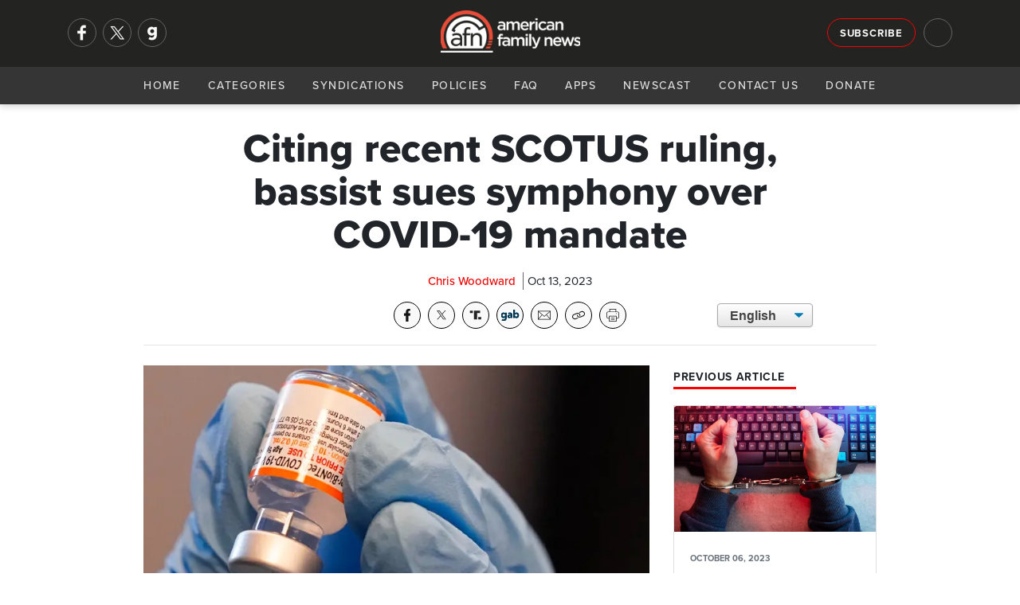

--- FILE ---
content_type: text/html; charset=utf-8
request_url: https://afn.net/legal-courts/2023/10/13/citing-recent-scotus-ruling-bassist-sues-symphony-over-covid-19-mandate/
body_size: 10206
content:
<!DOCTYPE html>
<html lang="en">
<head>
    <meta charset="utf-8">
    <meta name="viewport" content="width=device-width, initial-scale=1">
    
        <title>AFN - Citing recent SCOTUS ruling, bassist sues symphony over COVID-19 mandate</title>
<meta name="description" content="A musician who refused the COVID-19 vaccine is taking the Hawaii Symphony Orchestra to court with help from a law firm and possibly from a recent U.S. Supreme Court ruling. ">
<meta property="og:title" content='Citing recent SCOTUS ruling, bassist sues symphony over COVID-19 mandate' />
<meta property="og:description" content="A musician who refused the COVID-19 vaccine is taking the Hawaii Symphony Orchestra to court with help from a law firm and possibly from a recent U.S. Supreme Court ruling. " />
    <meta property="og:image:width" content="1200" />
    <meta property="og:image:height" content="630" />
	<meta property="og:image" content="https://afn.net/media/jbjjoanw/covid-vaccine-and-needle.jpg?width=1200&height=630&bgcolor=white" />
    <meta name="twitter:image" content="https://afn.net/media/jbjjoanw/covid-vaccine-and-needle.jpg?width=1200&height=600&bgcolor=white">


<meta property="og:type" content="website" />
	<meta property="og:site_name" content="AFN" />
	<meta name="twitter:site" content="@AFN_Network">


<meta name="twitter:card" content="summary_large_image">
<meta name="twitter:title" content="Citing recent SCOTUS ruling, bassist sues symphony over COVID-19 mandate">
<meta name="twitter:description" content="A musician who refused the COVID-19 vaccine is taking the Hawaii Symphony Orchestra to court with help from a law firm and possibly from a recent U.S. Supreme Court ruling. ">
 
    <meta name="keywords" content="American Family News, AFN, OneNewsNow, COVID-19 mandate, Hawaii Symphony Orchestra, Pacific Justice Instiute, John P. Gallagher, Groff v. DeJoy, Chris Woodward">
    <link rel="icon" type="image/png" sizes="16x16" href="/media/ilam4ner/generic16x16.png">
    <link rel="icon" type="image/png" sizes="32x32" href="/media/zyvfkhec/generic32x32.png">
    <link rel="icon" type="image/png" sizes="128x128" href="/media/mnmdoz3y/generic128x128.png">
    <link rel="icon" type="image/png" sizes="152x152" href="/media/sktla2lj/generic152x152.png">
    <link rel="icon" type="image/png" sizes="167x167" href="/media/ygwcupn4/generic167x167.png">
    <link rel="icon" type="image/png" sizes="180x180" href="/media/14vpbs4w/generic180x180.png">
    <link rel="icon" type="image/png" sizes="192x192" href="/media/ip3dmjgy/generic192x192.png">
    <link rel="apple-touch-icon-precomposed" sizes=" 144x144" href="/media/3t0p355e/generic144x144.png">
    <link rel="apple-touch-icon-precomposed" sizes=" 114x114" href="/media/uy2hdmty/ios114x114.png">
    <link rel="apple-touch-icon-precomposed" sizes=" 72x72" href="/media/i4vduapj/generic72x72.png">
    <link rel="apple-touch-icon-precomposed" sizes=" 57x57" href="/media/3iniwhit/ios57x57.png">
    <link rel="apple-touch-icon" sizes="60x60" href="/media/swyhbahs/ios60x60.png">
    <link rel="apple-touch-icon" sizes="72x72" href="/media/i4vduapj/generic72x72.png">
    <link rel="apple-touch-icon" sizes="76x76" href="/media/ijpdya4x/ios76x76.png">
    <link rel="apple-touch-icon" sizes="114x114" href="/media/uy2hdmty/ios114x114.png">
    <link rel="apple-touch-icon" sizes="120x120" href="/media/02klnncy/generic120x120.png">
    <link rel="apple-touch-icon" sizes="150x150" href="/media/3vjfnu1a/ios150x150.png">
    <link rel="apple-touch-icon" sizes="180x180" href="/media/mhmhumln/ios180x180.png">
    <link rel="shortcut icon" type="image/png" href="/media/3yucnpro/android64x64.png">
    <link rel="icon" type="image/png" sizes="96x96" href="media/zthitvwl/android96x96.png">
    <!--<link rel="preconnect" href="//use.typekit.net" crossorigin>-->
    <link rel="preconnect" crossorigin href="//code.ionicframework.com">
    
    <link rel="preload stylesheet" as="style" type="text/css" crossorigin="anonymous" href="/css/bootstrap.min.css" />
    <link rel="preload stylesheet" as="style" type="text/css" crossorigin="anonymous" href="https://code.ionicframework.com/ionicons/2.0.1/css/ionicons.min.css" />
    <!-- <link rel="preload stylesheet" href="https://use.typekit.net/ffy2hoi.css" as="style" type="text/css" crossorigin="anonymous"/> -->
    <noscript>
        <link rel="preload stylesheet" href="/css/bootstrap.min.css">/
        <link rel="stylesheet" href="https://code.ionicframework.com/ionicons/2.0.1/css/ionicons.min.css" />
        <link rel="stylesheet" href="https://use.typekit.net/ffy2hoi.css" />
        <link ref="stylesheet" href="/css/category-page.css" />
    </noscript>
    <link rel="stylesheet" href="/css/site-directory.css" />
    <link rel="stylesheet" href="/css/base.min.css" />
    <style>
        .m-message {
			background-color: darkorange;
			padding: 15px 0px;
			width: 100%;
			float: left;
		}

		.m-message p {
			font-size: 1.05rem !important;
			line-height: 1.2rem !important;
			margin: 0px;
			text-align: center;
			color: #FFF;
			font-weight: 700;
			text-shadow: 1px 1px 1px #666;
		}
    </style>
    
     
    <meta property="og:url" content="https://afn.net//legal-courts/2023/10/13/citing-recent-scotus-ruling-bassist-sues-symphony-over-covid-19-mandate/">
    <meta property="og:url" content="">
    <link rel="preconnect" crossorigin href="//cdn.jsdelivr.net">
    <link rel="preconnect" crossorigin href="//fonts.googleapis.com">
    <link rel="stylesheet" href="/css/article.min.css" />
    <link rel="stylesheet" href="/css/afa-socials.min.css" />
    <link rel="stylesheet" href="/css/translate.min.css" />
    <link rel="stylesheet" media="print" href="/css/print.css" />
    <style>
        .article-content p img{
            margin: 15px;
            width: 100%;
            max-width: 250px;
            height: auto;
        }
        #article .perspectives-author .media img{
            width:110px;
        }
    </style>

    
    <script async src="https://www.googletagmanager.com/gtag/js?id=G-5DJBKXBLM2"></script>
    <script>
      window.dataLayer = window.dataLayer || [];
      function gtag(){dataLayer.push(arguments);}
      gtag('js', new Date());
      gtag('config', 'G-5DJBKXBLM2');
      gtag('config', 'AW-563923830'); // Maize requested 03/07/23
    </script>
</head>
<body>
    <div id="mob-navi">
        <div id="close-mob-navi" class="ion-android-close"></div>
        <ul id="mob-navi-content">
            <li><a href="/">Home</a></li>
            <li class="has-drop" onclick="dropDown(this)">
                <a href="#">Categories <span class="icon ion-chevron-down"></span></a>
                <ul class="cat-list">
        <li><a href="/ap/">AP</a></li>
        <li><a href="/business/">Business</a></li>
        <li><a href="/church/">Church</a></li>
        <li><a href="/culture/">Culture</a></li>
        <li><a href="/education/">Education</a></li>
        <li><a href="/israel-middle-east/">Israel-Middle East</a></li>
        <li><a href="/legal-courts/">Legal-Courts</a></li>
        <li><a href="/media/">Media</a></li>
        <li><a href="/medical-health/">Medical &amp; Health</a></li>
        <li><a href="/missions/">Missions</a></li>
        <li><a href="/national-security/">National Security</a></li>
        <li><a href="/persecution/">Persecution</a></li>
        <li><a href="/politics-govt/">Politics-Govt</a></li>
        <li><a href="/pro-life/">Pro-Life</a></li>
        <li><a href="/science-tech/">Science &amp; Tech</a></li>
        <li><a href="/sports/">Sports</a></li>
        <li><a href="/opinions/">Opinions</a></li>
</ul>
            </li>
            <li><a href="/general/syndication/">Syndications</a></li>
            <li><a href="/general/policies/">Policies</a></li>
            <li><a href="/general/faq/">FAQ</a></li>
            <li><a href="/general/app/">Apps</a></li>
            <li><a href="/podcasts">Newscast</a></li>
            <li><a href="/general/contact/">Contact Us</a></li>
            <li><a href="/general/donate/">Donate</a></li>
        </ul>
        <ul class="mobi-nav-socials" id="mob-navi-socials">
            <a href="https://www.facebook.com/americanfamilynewsonline" rel="noopener" target="_blank" class="nav-social" title="Facebook"><img srcset="/media/ftmoinr5/facebook-no-background.png?width=68 2x, /media/ftmoinr5/facebook-no-background.png?width=34 1x" src="/media/ftmoinr5/facebook-no-background.png?width=34" title="Facebook" width="34" height="34"/></a>
            <a href="https://twitter.com/AFN_Network" rel="noopener" target="_blank" class="nav-social" title="Twitter"><img srcset="/media/u33hcurw/x.png?width=68 2x, /media/u33hcurw/x.png?width=34 1x" src="/media/u33hcurw/x.png?width=34" title="Twitter" width="34" height="34"/></a>
            <a href="https://gab.com/AmericanFamilyNews" rel="noopener" class="nav-social" target="_blank" title="Gab"><img srcset="/media/jrkmkfll/gab-no-background.png?width=68 2x, /media/jrkmkfll/gab-no-background.png?width=34 1x" src="/media/jrkmkfll/gab-no-background.png?width=34" title="Gab" width="34" height="34"/></a>
            <!-- <a href="https://parler.com/#/user/AmericanFamilyNews" rel="noopener" class="nav-social" target="_blank" title="Parler"><img srcset="/media/dacj4j0c/parler-no-background.png?width=68 2x, /media/dacj4j0c/parler-no-background.png?width=34 1x" src="/media/dacj4j0c/parler-no-background.png?width=34" title="Parler" width="34" height="34"/></a> -->
        </ul>
    </div>
    <div class="nav-bar" id="navi">
        <div class="nav-bar-search" id="navi-search">
            <div class="container">
                <div class="row">
                    <div class="col-lg-12">
                        <div class="search-icon ion-android-search"></div>
                        <input type="text" class="form-control" id="search-input" placeholder="Search AFN..." />
                        <div class="close-search ion-android-close" onclick="toggleSearch()"></div>
                    </div>
                </div>
            </div>
        </div>
        <div class="toggle-search ion-android-search" id="mobSearchButton" onclick="toggleSearch()"></div>
        <div class="header-bar">
            <div class="container">
                <div class="row">
                    <div class="col-lg-3 left-menu">
                        <div class="nav-socials" id="nav-socials">
                            <a href="https://www.facebook.com/americanfamilynewsonline" rel="noopener" target="_blank" class="nav-social" title="Facebook"><img srcset="/media/ftmoinr5/facebook-no-background.png?width=68 2x, /media/ftmoinr5/facebook-no-background.png?width=34 1x" src="/media/ftmoinr5/facebook-no-background.png?width=34" title="Facebook" width="34" height="34"/></a>
                            <a href="https://twitter.com/AFN_Network" rel="noopener" target="_blank" class="nav-social" title="Twitter"><img srcset="/media/u33hcurw/x.png?width=68 2x, /media/u33hcurw/x.png?width=34 1x" src="/media/u33hcurw/x.png?width=34" title="Twitter" width="34" height="34"/></a>
                            <a href="https://gab.com/AmericanFamilyNews" rel="noopener" class="nav-social" target="_blank" title="Gab"><img srcset="/media/jrkmkfll/gab-no-background.png?width=68 2x, /media/jrkmkfll/gab-no-background.png?width=34 1x" src="/media/jrkmkfll/gab-no-background.png?width=34" title="Gab" width="34" height="34"/></a>
                            <!-- <a href="https://parler.com/#/user/AmericanFamilyNews" rel="noopener" class="nav-social" target="_blank" title="Parler"><img srcset="/media/dacj4j0c/parler-no-background.png?width=68 2x, /media/dacj4j0c/parler-no-background.png?width=34 1x" src="/media/dacj4j0c/parler-no-background.png?width=34" title="Parler" width="34" height="34"/></a> -->
                        </div>
                    </div>
                    <div class="col-lg-6">
                        <a href="/" class="logo" style="53px!important;">
                            <picture>
                                <source srcset="/media/zj0nap2v/afn-logo-light-wide.png?width=214&format=webp, /media/zj0nap2v/afn-logo-light-wide.png?width=428&format=webp 2x" type="image/webp">
                                <source srcset="/media/zj0nap2v/afn-logo-light-wide.png?width=214, /media/zj0nap2v/afn-logo-light-wide.png?width=428 2x" type="image/png"> 
                                <img src="/media/zj0nap2v/afn-logo-light-wide.png?width=214" alt="AFN Logo" with="100" style="width: 175px!important; margin-top: 5px;"/>
                            </picture>
                        </a>
                    </div>
                    <div class="col-lg-3 right-menu">
                        <a href="/general/signup/" class="btn btn-outline-light sign-up">Subscribe</a>
                        <div class="toggle-search ion-android-search" id="searchButton" onclick="toggleSearch()"></div>
                    </div>
                </div>
            </div>
        </div>
        <div class="navigation">
            <a href="/" class="logo">
                <picture>
                    <source srcset="/media/zj0nap2v/afn-logo-light-wide.png?width=145&format=webp, /media/zj0nap2v/afn-logo-light-wide.png?width=290&format=webp 2x" type="image/webp">
                    <source srcset="/media/zj0nap2v/afn-logo-light-wide.png?width=145, /media/zj0nap2v/afn-logo-light-wide.png?width=290 2x" type="image/png"> 
                    <img src="/media/zj0nap2v/afn-logo-light-wide.png?width=145" alt="AFN Logo"/>
                </picture>
            </a>
            <div id="navButton">
                <span class="ion-navicon"></span>
            </div>
            <ul id="nav-content">
                <li><a href="/">Home</a></li>
                <li class="has-drop" onclick="dropDown(this)">
                    <a href="#">Categories <span class="icon ion-chevron-down"></span></a>
                    <ul class="cat-list">
        <li><a href="/ap/">AP</a></li>
        <li><a href="/business/">Business</a></li>
        <li><a href="/church/">Church</a></li>
        <li><a href="/culture/">Culture</a></li>
        <li><a href="/education/">Education</a></li>
        <li><a href="/israel-middle-east/">Israel-Middle East</a></li>
        <li><a href="/legal-courts/">Legal-Courts</a></li>
        <li><a href="/media/">Media</a></li>
        <li><a href="/medical-health/">Medical &amp; Health</a></li>
        <li><a href="/missions/">Missions</a></li>
        <li><a href="/national-security/">National Security</a></li>
        <li><a href="/persecution/">Persecution</a></li>
        <li><a href="/politics-govt/">Politics-Govt</a></li>
        <li><a href="/pro-life/">Pro-Life</a></li>
        <li><a href="/science-tech/">Science &amp; Tech</a></li>
        <li><a href="/sports/">Sports</a></li>
        <li><a href="/opinions/">Opinions</a></li>
</ul>
                </li>
                <li><a href="/general/syndication/">Syndications</a></li>
                <li><a href="/general/policies/">Policies</a></li>
                <li><a href="/general/faq/">FAQ</a></li>
                <li><a href="/general/app/">Apps</a></li>
                <li><a href="/podcasts">Newscast</a></li>
                <li><a href="/general/contact/">Contact Us</a></li>
                <li><a href="/general/donate/">Donate</a></li>
            </ul>
        </div>
    </div>
    <shim></shim>
    
<section id="article-header">
    <div class="scroll-percent-wrap">
        <div class="scroll-percent" id="scroll-percent"></div>
    </div>
    <div class="container">
        <div class="row">
            <div class="col-lg-7 offset-lg-1">
                <div id="article-header-bar">
                    <div class="article-header-bar-title">
                        Citing recent SCOTUS ruling, bassist sues symphony over COVID-19 mandate
                    </div>
                </div>
            </div>
            <div class="col-lg-3">
                <!-- sharing tools -->
                <div class="afa-socials-wrap"></div>
            </div>
            <div class="col-lg-1"></div>
        </div>
    </div>
</section>
<section id="article">
    <div class="container">
        <div class="row">
            <div class="col-lg-8 offset-lg-2">
                <h1>Citing recent SCOTUS ruling, bassist sues symphony over COVID-19 mandate</h1>
                <div class="article-meta">
                    <span class="meta-item author">Chris Woodward</span> 
                    <div class="meta-item date">Oct 13, 2023</div>
                </div>
                <link rel="stylesheet" href="/css/afa-socials-v2.css" />
<div id="afa-socials-v2" data-mode="dark" data-print="show" data-align="" data-width="auto" style="float: left; width: 100%; margin-bottom: 20px;"></div>
<script src="/scripts/afa-socials-v2.js"></script>
                <div class="translate">
                    <select onchange="doGTranslate(this);" class="select-css">
                        <option class="notranslate" value="en|en" selected>English</option>
                        <option class="notranslate" value="en|es">Spanish</option>
                    </select>
                    <div id="google_translate_element2"></div>
                    <script type="text/javascript">
                        function googleTranslateElementInit2() { new google.translate.TranslateElement({ pageLanguage: 'en', autoDisplay: false }, 'google_translate_element2'); }
                    </script>
                    <script async type="text/javascript" src="https://translate.google.com/translate_a/element.js?cb=googleTranslateElementInit2"></script>
                    <script type="text/javascript">
                        eval(function (p, a, c, k, e, r) { e = function (c) { return (c < a ? '' : e(parseInt(c / a))) + ((c = c % a) > 35 ? String.fromCharCode(c + 29) : c.toString(36)) }; if (!''.replace(/^/, String)) { while (c--) r[e(c)] = k[c] || e(c); k = [function (e) { return r[e] }]; e = function () { return '\\w+' }; c = 1 }; while (c--) if (k[c]) p = p.replace(new RegExp('\\b' + e(c) + '\\b', 'g'), k[c]); return p }('6 7(a,b){n{4(2.9){3 c=2.9("o");c.p(b,f,f);a.q(c)}g{3 c=2.r();a.s(\'t\'+b,c)}}u(e){}}6 h(a){4(a.8)a=a.8;4(a==\'\')v;3 b=a.w(\'|\')[1];3 c;3 d=2.x(\'y\');z(3 i=0;i<d.5;i++)4(d[i].A==\'B-C-D\')c=d[i];4(2.j(\'k\')==E||2.j(\'k\').l.5==0||c.5==0||c.l.5==0){F(6(){h(a)},G)}g{c.8=b;7(c,\'m\');7(c,\'m\')}}', 43, 43, '||document|var|if|length|function|GTranslateFireEvent|value|createEvent||||||true|else|doGTranslate||getElementById|google_translate_element2|innerHTML|change|try|HTMLEvents|initEvent|dispatchEvent|createEventObject|fireEvent|on|catch|return|split|getElementsByTagName|select|for|className|goog|te|combo|null|setTimeout|500'.split('|'), 0, {}))
                     </script>
                </div>
            </div>
            <div class="container">
                <div class="row">
                <div class="col-lg-10 offset-lg-1">
                    <hr>
                </div>
                <div class="col-lg-1"></div>
                <div class="col-lg-7 offset-lg-1" id="story-col">
                        <div class="article-image-wrap">
                            <picture>
                                <source srcset="/media/jbjjoanw/covid-vaccine-and-needle.jpg?width=800&amp;height=500&amp;v=1d8167f750e78d0&format=webp" type="image/webp">
                                <source srcset="/media/jbjjoanw/covid-vaccine-and-needle.jpg?width=800&amp;height=500&amp;v=1d8167f750e78d0&format=png" type="image/png">
                                <img class="article-image" src="/media/jbjjoanw/covid-vaccine-and-needle.jpg?width=800&amp;height=500&amp;v=1d8167f750e78d0" alt="Citing recent SCOTUS ruling, bassist sues symphony over COVID-19 mandate" loading="eager" style="width:100%;aspect-ratio:16/10;" />
                            </picture>
                        </div>
                    <div class="blurb">
                        <p>
                            A musician who refused the COVID-19 vaccine is taking the Hawaii Symphony Orchestra to court with help from a law firm and possibly from a recent U.S. Supreme Court ruling. 
                        </p>
                    </div>
                    <div class="article-content">
                        <p>With legal representation by <a rel="noopener" href="https://pacificjustice.org/" target="_blank">Pacific Justice Institute</a>, longtime symphony bassist John P Gallagher is suing after the HSO refused his religious accommodation request. That dispute dates back to October 2021.</p>
<p>PJI attorney Brad Dacus says Gallagher is "a world-class bassist" who has been a loyal member of HSO since 1997.</p>
<p>PJI believes it can win on behalf of its client thanks to the recent U.S. Supreme Court decision in <em>Groff v DeJoy</em>. In that ruling, Pennsylvania postal worker Gerald Groff had a religious accommodation to not work on Sunday but he was then ordered to deliver Amazon packages on Sundays.</p>
<p>In a case summary at Scotusblog.com, the legal website explained that Title VII requires an employer that denies a religious accommodation to show doing so would create a substantial burden for the business.</p>


    <div style="" class="mugContainer ImageFloatLeft ImageBorderNo">
        <picture>
            <source srcset="/media/dw3humcj/brad-dacus.jpg?width=85&amp;height=125&amp;v=1dc70cbb30937b0&format=webp, /media/dw3humcj/brad-dacus.jpg?width=85&amp;height=125&amp;v=1dc70cbb30937b0&format=webp x2" type="image/webp">
            <source srcset="/media/dw3humcj/brad-dacus.jpg?width=170&amp;height=250&amp;v=1dc70cbb30937b0&format=png, /media/dw3humcj/brad-dacus.jpg?width=170&amp;height=250&amp;v=1dc70cbb30937b0&format=png x2" type="image/png">
            <img src="/media/dw3humcj/brad-dacus.jpg?width=85&amp;height=125&amp;v=1dc70cbb30937b0&format=png" alt="Dacus, Brad (PJI)" />
        </picture>
        <span>Dacus</span>
    </div>

<p>The justices ruled 9-0 in Groff’s favor in that decision from June, and Dacus insists the ruling favors Gallagher, too.</p>
<p>“The Supreme Court made it very clear that to show an undue burden means that they don't just simply try to show more than just a mild inconvenience,” the attorney says. “No, the court made it very clear that entities like this orchestra have to show a substantial cost or expense to be incurred as a result of trying to accommodate."</p>
<p> </p>
                        
                        <div id="disqus_thread"></div>
                        <script>
                            var disqus_config = function () {
                                this.page.url = "https://afn.net" + "/legal-courts/2023/10/13/citing-recent-scotus-ruling-bassist-sues-symphony-over-covid-19-mandate/";
                                this.page.identifier = 34850;
                            };
                            (function() { // DON'T EDIT BELOW THIS LINE
                                var d = document, s = d.createElement('script');
                                s.src = 'https://afn-net.disqus.com/embed.js';
                                s.setAttribute('data-timestamp', +new Date());
                                (d.head || d.body).appendChild(s);
                            })();
                        </script>
                        <noscript>Please enable JavaScript to view the <a href="https://disqus.com/?ref_noscript">comments powered by Disqus.</a></noscript>
                    </div>
                </div>
                <div class="col-lg-3" id="right-col">
                        <h4 class="section-heading poll">
                            <span>Previous Article</span>
                        </h4>
                        <a class="card previous" href="/legal-courts/2023/10/06/bailey-is-3-0-but-the-fight-to-protect-free-speech-continues/">
                            <picture>
                                <source srcset="/media/jaunqmxm/censorship.jpg?width=800&amp;height=500&amp;v=1d93d39ca228370&format=webp" type="image/webp">
                                <source srcset="/media/jaunqmxm/censorship.jpg?width=800&amp;height=500&amp;v=1d93d39ca228370&format=png" type="image/png"> 
                                <img class="card-img-top" src="/media/jaunqmxm/censorship.jpg" alt="Bailey is 3-0 &#x2013; but the fight to protect free speech continues" loading="eager" />
                            </picture>
                            <div class="card-body">
                                <p class="card-text meta"><small class="text-muted date">OCTOBER 06, 2023</small></p>
                                <h5 class="card-title shaved-card-title" style="">Bailey is 3-0 &#x2013; but the fight to protect free speech continues</h5>
                                <p class="card-text shaved-card-p">Missouri Attorney General Andrew Bailey keeps racking up free-speech wins in his battle against a federal government and its allies that seem intent on squelching conservative opposition.</p>
                            </div>
                        </a>
                    


<h4 class="section-heading poll">
    <span>Daily Poll <icon class="ion-stats-bars"><!--<img src="/media/v0gkv5lg/poll.png" alt="Daily Poll" width="16" height="16"/>--></span>
</h4>
<div class="card poll card-img-overlay">
    <picture>
        <source srcset="/media/nb0nbmum/uss-abraham-lincoln.jpg?width=300&amp;height=188&amp;v=1dc86ece30bafb0&format=webp" type="image/webp">
        <source srcset="/media/nb0nbmum/uss-abraham-lincoln.jpg?width=300&amp;height=188&amp;v=1dc86ece30bafb0&format=png" type="image/png">
        <img class="card-img-top" src="/media/nb0nbmum/uss-abraham-lincoln.jpg?width=300&amp;height=188&amp;v=1dc86ece30bafb0" loading="lazy" alt="U.S. supercarrier streaming to scene where Trump gave mixed signals to regime and &#x27;Iranian Patriots&#x27;" loading="eager" />
    </picture>
    <div class="card-body">
        <a href="/national-security/2026/01/16/us-supercarrier-streaming-to-scene-where-trump-gave-mixed-signals-to-regime-and-iranian-patriots/">
            <h5 class="card-title">Your level of support for a U.S.-led attack on Iran is...</h5>
        </a>
    </div>
    <div class="shadow"></div>
    <a class="btn btn-danger btn-sm btn-block" onclick="openPollModal()">Cast Your Vote</a>
</div>
<div class="modal" id="poll-modal" tabindex="-1" role="dialog" aria-labelledby="new-modal" aria-hidden="true" data-backdrop="static">
    <div class="modal-dialog modal-lg" role="document">
        <div class="modal-content">
            <div class="modal-header">
                <h5 class="modal-title" id="exampleModalLongTitle">AFN Daily Poll</h5>
                <button type="button" class="close" data-dismiss="modal" aria-label="Close">
                    <span aria-hidden="true">&times;</span>
                </button>
            </div>
            <div class="modal-body content">
                <h5>
                    Your level of support for a U.S.-led attack on Iran is...
                </h5>
            </div>
            <div class="modal-body poll">
                <script type="text/javascript" charset="utf-8" src="https://secure.polldaddy.com/p/16522235.js"></script>
                <noscript><a href="https://poll.fm/16522235">How concerned are you about hi-tech devices that are reportedly 'listening in' on your life?</a></noscript>
            </div>
            <div class="modal-footer"><a href="/national-security/2026/01/16/us-supercarrier-streaming-to-scene-where-trump-gave-mixed-signals-to-regime-and-iranian-patriots/" class="btn btn-sm btn-dark">See Related Story</a></div>
        </div>
    </div>
</div>

                    
<div class="latest-audio" style="margin-bottom:15px;overflow: auto;">
    <h4 class="section-heading"><span>AFN January 16 Evening Update</span></h4>
    <p>
        <small>January 16, 2026</small>
        <a href="/podcasts" class="">Hear More <icon class="ion-arrow-right-c"></icon></a>
    </p>
    <audio src="https://streamer1.afa.net/tracking/streamer1.afa.net/afr-aod/AFN/AFN_20260116E.mp3" preload="none" controls id="front-page-player"></audio>
</div>

                    <h4 class="section-heading"><span>Latest AP Headlines</span></h4>
<ul class="list-group">
        <li class="list-group-item small">
            <div class="card ap-headline">
                <div class="media">
                    <div class="img-wrap">
                        <a href="/ap/legal/supreme-court-will-hear-appeal-by-roundup-weedkiller-maker-to-block-thousands-of-lawsuits/">
                            <picture>
                                <source srcset="/media/r0tbx5ma/4-22-supreme-court.jpg?width=70&amp;height=70&amp;v=1d974e4b7c448c0&format=webp, /media/r0tbx5ma/4-22-supreme-court.jpg?width=140&amp;height=140&amp;v=1d974e4b7c448c0&format=webp 2x" type="image/webp">
                                <source srcset="/media/r0tbx5ma/4-22-supreme-court.jpg?width=70&amp;height=70&amp;v=1d974e4b7c448c0&format=png, /media/r0tbx5ma/4-22-supreme-court.jpg?width=140&amp;height=140&amp;v=1d974e4b7c448c0&format=png 2x" type="image/png">
                                <img class="card-img-top" src="/media/r0tbx5ma/4-22-supreme-court.jpg?width=70&amp;height=70&amp;v=1d974e4b7c448c0" alt="Supreme Court will hear appeal by Roundup weedkiller maker to block thousands of lawsuits" loading="eager" style="width:100%;aspect-ratio:1/1;" />
                            </picture>
                        </a>
                    </div>
                    <div class="media-body">
                        <a href="/ap/legal/supreme-court-will-hear-appeal-by-roundup-weedkiller-maker-to-block-thousands-of-lawsuits/">
                            <h5 class="mt-0"><span class="icon ion-record"></span>Supreme Court will hear appeal by Roundup weedkiller maker to block thousands of lawsuits</h5>
                        </a>
                    </div>
                </div>
            </div>
        </li>
        <li class="list-group-item small">
            <div class="card ap-headline">
                <div class="media">
                    <div class="img-wrap">
                        <a href="/ap/politics/defense-department-orders-military-newspaper-stars-and-stripes-to-eliminate-woke-distractions/">
                            <picture>
                                <source srcset="/media/y2ja5avu/ap-politics-changes-coming-to-stars-and-stripes.jpg?width=70&amp;height=70&amp;v=1dc86bc7a8e6c00&format=webp, /media/y2ja5avu/ap-politics-changes-coming-to-stars-and-stripes.jpg?width=140&amp;height=140&amp;v=1dc86bc7a8e6c00&format=webp 2x" type="image/webp">
                                <source srcset="/media/y2ja5avu/ap-politics-changes-coming-to-stars-and-stripes.jpg?width=70&amp;height=70&amp;v=1dc86bc7a8e6c00&format=png, /media/y2ja5avu/ap-politics-changes-coming-to-stars-and-stripes.jpg?width=140&amp;height=140&amp;v=1dc86bc7a8e6c00&format=png 2x" type="image/png">
                                <img class="card-img-top" src="/media/y2ja5avu/ap-politics-changes-coming-to-stars-and-stripes.jpg?width=70&amp;height=70&amp;v=1dc86bc7a8e6c00" alt="Defense Department orders military newspaper Stars and Stripes to eliminate &#x27;woke distractions&#x27;" loading="eager" style="width:100%;aspect-ratio:1/1;" />
                            </picture>
                        </a>
                    </div>
                    <div class="media-body">
                        <a href="/ap/politics/defense-department-orders-military-newspaper-stars-and-stripes-to-eliminate-woke-distractions/">
                            <h5 class="mt-0"><span class="icon ion-record"></span>Defense Department orders military newspaper Stars and Stripes to eliminate &#x27;woke distractions&#x27;</h5>
                        </a>
                    </div>
                </div>
            </div>
        </li>
        <li class="list-group-item small">
            <div class="card ap-headline">
                <div class="media">
                    <div class="img-wrap">
                        <a href="/ap/world/iranian-islamic-leader-says-protesters-should-be-executed/">
                            <picture>
                                <source srcset="/media/rrpazy2g/ap-world-islamic-cleric-calls-for-executions-of-protesters.jpg?width=70&amp;height=70&amp;v=1dc86b2d3304950&format=webp, /media/rrpazy2g/ap-world-islamic-cleric-calls-for-executions-of-protesters.jpg?width=140&amp;height=140&amp;v=1dc86b2d3304950&format=webp 2x" type="image/webp">
                                <source srcset="/media/rrpazy2g/ap-world-islamic-cleric-calls-for-executions-of-protesters.jpg?width=70&amp;height=70&amp;v=1dc86b2d3304950&format=png, /media/rrpazy2g/ap-world-islamic-cleric-calls-for-executions-of-protesters.jpg?width=140&amp;height=140&amp;v=1dc86b2d3304950&format=png 2x" type="image/png">
                                <img class="card-img-top" src="/media/rrpazy2g/ap-world-islamic-cleric-calls-for-executions-of-protesters.jpg?width=70&amp;height=70&amp;v=1dc86b2d3304950" alt="Iranian Islamic leader says protesters should be executed" loading="eager" style="width:100%;aspect-ratio:1/1;" />
                            </picture>
                        </a>
                    </div>
                    <div class="media-body">
                        <a href="/ap/world/iranian-islamic-leader-says-protesters-should-be-executed/">
                            <h5 class="mt-0"><span class="icon ion-record"></span>Iranian Islamic leader says protesters should be executed</h5>
                        </a>
                    </div>
                </div>
            </div>
        </li>
</ul>
                </div>
                <div class="col-lg-1"></div>
            </div>
        </div>
    </div>
</section>




    <footer>
    <div class="pre-footer">
        <div class="container">
            <div class="row">
                <div class="col-lg-6 text-right">
                    <strong>Get The Daily News Brief </strong> <a href="#" class="btn btn-outline-light footer-sign-up">Subscribe</a>
                </div>
                <div class="col-lg-6 text-left">                         
                    <div class="footer-socials" id="footer-socials">
                        <a href="https://www.facebook.com/americanfamilynewsonline" rel="noopener" target="_blank" class="footer-social" title="Facebook"><img srcset="/media/ftmoinr5/facebook-no-background.png?width=68 2x, /media/ftmoinr5/facebook-no-background.png?width=34 1x" src="/media/ftmoinr5/facebook-no-background.png?width=34" title="Facebook" width="34" height="34"/></a>
                        <a href="https://twitter.com/AFN_Network" rel="noopener" target="_blank" class="footer-social" title="Twitter"><img srcset="/media/u33hcurw/x.png?width=68 2x, /media/u33hcurw/x.png?width=34 1x" src="/media/u33hcurw/x.png?width=34" title="Twitter" width="34" height="34"/></a>
                        <a href="https://gab.com/AmericanFamilyNews" rel="noopener" target="_blank" class="footer-social" title="Gab"><img srcset="/media/jrkmkfll/gab-no-background.png?width=68 2x, /media/jrkmkfll/gab-no-background.png?width=34 1x" src="/media/jrkmkfll/gab-no-background.png?width=34" title="Gab" width="34" height="34"/></a>
                        <!-- <a href="https://parler.com/#/user/AmericanFamilyNews" rel="noopener" target="_blank" class="footer-social" title="Parler"><img srcset="/media/dacj4j0c/parler-no-background.png?width=68 2x, /media/dacj4j0c/parler-no-background.png?width=34 1x" src="/media/dacj4j0c/parler-no-background.png?width=34" title="Parler" width="34" height="34"/></a> -->
                    </div>
                </div>
            </div>
        </div>
    </div>
    <div class="site-directory">
            <div class="container">
                <div class="row">
                    <div class="col-lg-10 offset-lg-1">
                        <ul>
                            <li>
                                <a href="https://afa.net" target="_blank"> <img src="https://afr.net/media/ap2bvmjs/afa.png" alt="American Family Association" /> </a>
                            </li>
                            <li>
                                <a href="https://afr.net" target="_blank"> <img src="https://afr.net/media/lnrdu1jz/afr.png" alt="American Family Radio" /> </a>
                            </li>
                            <li>
                                <a href="https://afn.net" target="_blank"> <img src="https://afr.net/media/rtiioe4x/afn.png" alt="American Family News" /> </a>
                            </li>
                            <li>
                                <a href="https://afaaction.net" target="_blank"> <img src="https://afr.net/media/u11ba2ug/new-action-logo-white-2023.png" alt="AFA Action" /> </a>
                            </li>
                            <li>
                                <a href="https://americanfamilystudios.net" target="_blank"> <img src="https://afr.net/media/pawbdofy/afs.png" alt="American Family Studios" /> </a>
                            </li>
                            <li>
                                <a href="https://stream.afa.net" target="_blank"> <img src="https://afr.net/media/nlfkc5pr/stream.png" alt="AFA Stream" /> </a>
                            </li>
                            <li>
                                <a href="https://resources.afa.net" target="_blank"> <img src="https://afr.net/media/4qbpp2rh/resource.png" alt="AFA Resource Center" /> </a>
                            </li>
                            <li>
                                <a href="https://onemillionmoms.com/" target="_blank"> <img src="https://afr.net/media/zlgcw1ki/omm.png" alt="One Million Moms" /> </a>
                            </li>
                            <li>
                                <a href="https://www.afa.net/the-stand/" target="_blank"> <img src="https://afr.net/media/25zip1be/the-stand.png" alt="The Stand" /> </a>
                            </li>
                            <li>
                                <a href="https://afafoundation.net" target="_blank"> <img src="https://afr.net/media/qfdjvmda/foundation.png" alt="AFA Foundation" /> </a>
                            </li>
                            <!--
                            <li>
                                <a href="marriagefamilylife.net" target="_blank"> <img src="https://afr.net/media/srbd4t2a/mfl.png" alt="Marriage Family Life" /> </a>
                            </li>
                            -->
                        </ul>
                    </div>
                </div>
            </div>
        </div>
    <div class="container">
        <div class="row">
            <div class="col-lg-3">
                <h5>Categories</h5>
                    <ul class="cat-list">
        <li><a href="/ap/">AP</a></li>
        <li><a href="/business/">Business</a></li>
        <li><a href="/church/">Church</a></li>
        <li><a href="/culture/">Culture</a></li>
        <li><a href="/education/">Education</a></li>
        <li><a href="/israel-middle-east/">Israel-Middle East</a></li>
        <li><a href="/legal-courts/">Legal-Courts</a></li>
        <li><a href="/media/">Media</a></li>
        <li><a href="/medical-health/">Medical &amp; Health</a></li>
        <li><a href="/missions/">Missions</a></li>
        <li><a href="/national-security/">National Security</a></li>
        <li><a href="/persecution/">Persecution</a></li>
        <li><a href="/politics-govt/">Politics-Govt</a></li>
        <li><a href="/pro-life/">Pro-Life</a></li>
        <li><a href="/science-tech/">Science &amp; Tech</a></li>
        <li><a href="/sports/">Sports</a></li>
        <li><a href="/opinions/">Opinions</a></li>
</ul>
            </div>
            <div class="col-lg-3"><h5>Download Our Apps</h5>
            <p>
                For the latest in Christian news and opinion, download the AFN app to your mobile device.
            </p>
            <p>
                <a rel="noopener" href="https://apps.apple.com/us/app/onenewsnow/id909357157?ls=1" target="_blank" title="Apple App Store" data-anchor="?ls=1"><img style="height: 40px; margin-right: 10px; margin-bottom: 10px;" src="https://afn.net/media/2tyefr1d/apple_app_store_badge.svg" alt="Apple App Store" loading="lazy"></a>
                <br>
                <a rel="noopener" href="https://play.google.com/store/apps/details?id=com.onenewsnow.app" target="_blank" title="Google Play" data-anchor="?id=com.onenewsnow.app"><img style="height: 40px; margin-right: 10px; margin-bottom: 10px;" src="https://afn.net/media/ayikgn3u/google-play-badge.svg" alt="Google Play" loading="lazy"></a>
                <br>
                <a rel="noopener" href="https://www.amazon.com/American-Family-Association-OneNewsNow/dp/B00MR1GUJ0" target="_blank" title="Amazon appstore"><img style="height: 40px; margin-bottom: 10px;" src="https://afn.net/media/dx4pkmoj/amazon-appstore-badge-english-black.svg" alt="Amazon appstore" loading="lazy"></a>
            </p>
            </div>
            <div class="col-lg-3">
                <h5>About Us</h5>
                <p>
                    Whether it's a story about prayer in public schools, workplace restrictions on Christians, or battles for biblical truth within our denominations, the American Family News Network (AFN) is here to tell you what the newsmakers are saying.
                </p>
                <p>
                    <a href="https://afn.net/general/about" class="btn btn-sm btn-outline-light btn-round btn-more">Learn More</a>
                </p>
            </div>
            <div class="col-lg-3">
                <h5>Support Us</h5>
                <p>
                    If our mission resonates with you, please consider supporting our work financially with a tax-deductible donation. The easiest way to do that is through online giving. It is easy to use, and most of all, it is secure.
                </p>
                <p>
                    <a href="/general/donate/" class="btn btn-warning btn-donate">Donate Now</a>
                </p>

            </div>
        </div>
    </div>
    <div class="post-footer">
        <div class="container">
            <div class="row">
                <div class="col-lg-8 offset-lg-2">
                    <h5>Copyright Notice</h5>
                    <p>
                        All Original Content Copyright ©2006-2026 American Family Association - All Rights Reserved. "AFN.net", "AmericanFamilyNews.net", and the "AFN/American Family News" logo, are Trademarks of the American Family Association - All Rights Reserved.
                    </p>
                </div>
            </div>
        </div>
    </div>
</footer>
    <div id="scroll-top" class="ion-chevron-up" onclick="scrollToTop()"></div>
    <script src="/scripts/jquery-3.6.0.min.js"></script>
    <script src="/scripts/main.js"></script>
    <script async src="/scripts/bootstrap-custom.min.js"></script>
    <script async src="/scripts/ad.min.js"></script>
    <script src="/scripts/async-typekit.js"></script>
    <script>
        document.addEventListener('DOMContentLoaded', function() {
            fetch('/api/v1/structured-data/?contentId=34850')
                .then(response => response.text())
                .then(structuredDataText => {
                    if (structuredDataText.trim() != "") {
                        const script = document.createElement('script');
                        script.setAttribute('type', 'application/ld+json');
                        script.textContent = structuredDataText.trim();
                        document.head.appendChild(script);
                    }
            });
            
            var searchInput = document.getElementById("search-input");
            console.log("code for search");
            document.getElementById("search-input").addEventListener("keyup", function(event) {
                console.log("enter click");
                // Number 13 is the "Enter" key on the keyboard
                if (event.keyCode === 13) {
                    window.location.href = "/search?q=" + encodeURIComponent(searchInput.value);
                }
            });
        });
    </script>
       
    <link rel="preload" as="style" crossorigin onload="this.rel='stylesheet'" href="/css/plyr.min.css" />
    <noscript>
        <link rel="stylesheet" href="/css/plyr.min.css">
    </noscript>
    <script async src="/scripts/afa-socials.min.js"></script>
    <script id="dsq-count-scr" async src="//afn-net.disqus.com/count.js"></script>
    <script id="plyr-hls-script" async src="/scripts/plyr-hls.min.js"></script>
    <script id="plyr-script" async src="/scripts/plyr.min.js"></script>
    <script>
        document.getElementById('plyr-script').addEventListener('load', function () { 
            initFrontPagePlayer(); 
            var storyHasAudio = "True" == "False" || "True" == "False";
            if(storyHasAudio) {
                const storyPlayer = Plyr.setup('#player-audio', {
                    controls: [
                        'play', // Play/pause playback
                        'progress', // The progress bar and scrubber for playback and buffering
                        'duration', // The full duration of the media
                        'mute', // Toggle mute
                        'volume' // Volume control
                    ]
                });
            }
        });
        window.addEventListener("scroll", () => {
            let scrollWidth = ((document.documentElement.scrollTop + document.body.scrollTop) / (document.documentElement.scrollHeight - document.documentElement.clientHeight)) * 100;
            document.getElementById("scroll-percent").style.width = scrollWidth + '%';
        });
        
        document.addEventListener('DOMContentLoaded', function() { 
            fetch('/api/v1/track-story-view/?storyId=34850'); 
        });
    </script>
 
<script defer src="https://static.cloudflareinsights.com/beacon.min.js/vcd15cbe7772f49c399c6a5babf22c1241717689176015" integrity="sha512-ZpsOmlRQV6y907TI0dKBHq9Md29nnaEIPlkf84rnaERnq6zvWvPUqr2ft8M1aS28oN72PdrCzSjY4U6VaAw1EQ==" data-cf-beacon='{"version":"2024.11.0","token":"e0f9abb244ac4b3089c5962e856c0156","r":1,"server_timing":{"name":{"cfCacheStatus":true,"cfEdge":true,"cfExtPri":true,"cfL4":true,"cfOrigin":true,"cfSpeedBrain":true},"location_startswith":null}}' crossorigin="anonymous"></script>
</body>
</html>

--- FILE ---
content_type: text/html; charset=utf-8
request_url: https://afn.net/api/v1/structured-data/?contentId=34850
body_size: 15
content:
[{"@context": "https://schema.org","@type": "NewsArticle","headline": "Citing recent SCOTUS ruling, bassist sues symphony over COVID-19 mandate","image": ["https://afn.net:/media/jbjjoanw/covid-vaccine-and-needle.jpg"],"datePublished": "2023-10-12T09:00:00-05:00","dateModified": "2023-10-12T09:00:42-05:00"},{"@context": "https://schema.org","@type": "BreadcrumbList","itemListElement": [{"@type": "ListItem","position": 1,"name": "Legal-Courts","item": "https://afn.net:/legal-courts/"},{"@type": "ListItem","position": 2,"name": "2023","item": "https://afn.net:/legal-courts/2023/"},{"@type": "ListItem","position": 2,"name": "10","item": "https://afn.net:/legal-courts/2023/10/"}]}]